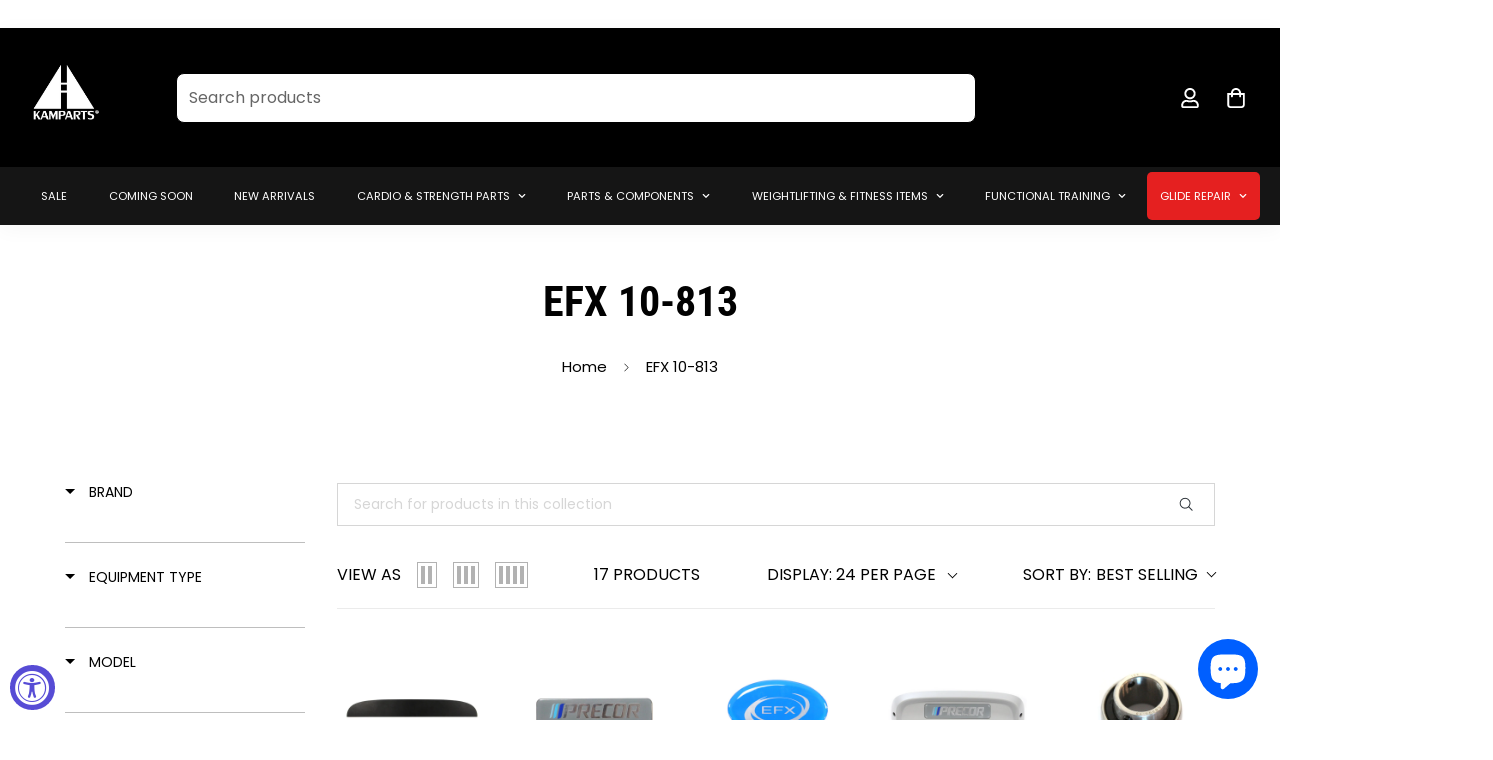

--- FILE ---
content_type: text/css
request_url: https://kamway.com/cdn/shop/t/56/assets/collection-header.css?v=85843523718111663951767993767
body_size: -55
content:
.m-collection-page-header{position:relative;display:flex;align-items:var(--align-items);justify-content:center;background-color:var(--bg-color);overflow:hidden}.m-collection-page-header__bg{position:absolute;top:0;right:0;bottom:0;left:0;background-image:var(--bg-image);background-repeat:no-repeat;background-size:cover;background-position:center;background-attachment:fixed;pointer-events:none}.m-collection-page-header__background{position:absolute;top:0;right:0;bottom:0;left:0;pointer-events:none}.m-collection-page-header__background img{width:100%;height:100%;object-fit:cover}.m-collection-page-header--small{padding:30px 0}.m-collection-page-header--small.m-collection-page-header--v-top{padding:20px 0 40px}.m-collection-page-header--small.m-collection-page-header--v-bottom{padding:40px 0 20px}.m-collection-page-header--medium{padding:45px 0}.m-collection-page-header--medium.m-collection-page-header--v-top{padding:25px 0 65px}.m-collection-page-header--medium.m-collection-page-header--v-bottom{padding:65px 0 25px}.m-collection-page-header--large{padding:60px 0}.m-collection-page-header--large.m-collection-page-header--v-top{padding:30px 0 90px}.m-collection-page-header--large.m-collection-page-header--v-bottom{padding:90px 0 30px}.m-collection-page-header--adapt{padding:45px 0}.m-collection-page-header--no-image{height:auto}.m-collection-page-header--no-image.m-collection-page-header--v-top{padding:25px 0 65px}.m-collection-page-header--no-image.m-collection-page-header--v-bottom{padding:65px 0 25px}@media screen and (min-width: 1024px){.m-collection-page-header--small{padding:50px 0}.m-collection-page-header--small.m-collection-page-header--v-top{padding:30px 0 70px}.m-collection-page-header--small.m-collection-page-header--v-bottom{padding:70px 0 30px}.m-collection-page-header--medium{padding:75px 0}.m-collection-page-header--medium.m-collection-page-header--v-top{padding:30px 0 120px}.m-collection-page-header--medium.m-collection-page-header--v-bottom{padding:120px 0 30px}.m-collection-page-header--large{padding:100px 0}.m-collection-page-header--large.m-collection-page-header--v-top{padding:50px 0 150px}.m-collection-page-header--large.m-collection-page-header--v-bottom{padding:150px 0 50px}}.m-collection-page-header m-collection-header{display:block;width:100%}.m-collection-page-header__inner{position:relative;z-index:8}.m-collection-page-header__title{color:inherit;font-size:26px;line-height:1.3}@media screen and (min-width: 1024px){.m-collection-page-header__title{font-size:42px}}.m-collection-page-header__description{max-width:750px;margin-top:16px}.m\:text-center .m-collection-page-header__description{margin-left:auto;margin-right:auto}.m\:text-right .m-collection-page-header__description{margin-left:auto}.m-collection-page-header .m-breadcrumb{margin-top:12px}
/*# sourceMappingURL=/cdn/shop/t/56/assets/collection-header.css.map?v=85843523718111663951767993767 */


--- FILE ---
content_type: text/css
request_url: https://kamway.com/cdn/shop/t/56/assets/newsletter.css?v=157474680622199588491767993767
body_size: -243
content:
.m-newsletter-section .m-newsletter-form--bordered.m-newsletter-form--dark{--color-border: #000}.m-newsletter-section .m-terms-conditons{width:auto}.m-newsletter-section__wrapper{display:flex;flex-wrap:wrap;align-items:stretch}.m-newsletter-section__inner{margin-left:auto;margin-right:auto}.m-newsletter-section__header{margin-bottom:24px}@media screen and (min-width: 768px){.m-newsletter-section__header{margin-bottom:40px}}@media screen and (min-width: 1024px){.m-newsletter-section__header{margin-bottom:60px}}.m-newsletter-section__image{position:relative}@media screen and (min-width: 1024px){.m-newsletter-section__image .m-placeholder-svg{position:absolute}}.m-newsletter-section__icon{margin-bottom:20px}@media screen and (min-width: 768px){.m-newsletter-section__icon{margin-bottom:32px}}.m-newsletter-section__icon svg{width:64px;height:40px}@media screen and (max-width: 767px){.m-newsletter-section__heading br{display:none}}.m-newsletter-section__description{opacity:.4;margin-top:12px}.m-newsletter-section__form{margin-left:auto;margin-right:auto}.m-newsletter-section--horizontal .m-newsletter-section__icon{margin-bottom:10px}@media screen and (min-width: 640px){.m-newsletter-section--horizontal .m-newsletter-section__header{margin-bottom:0!important}}.m-newsletter-section--horizontal .m-newsletter-section__content{gap:30px}@media screen and (min-width: 768px){.m-newsletter-section--with_image .m-newsletter-section__inner{padding:40px 32px}}@media screen and (min-width: 1280px){.m-newsletter-section--with_image .m-newsletter-section__inner{padding:120px 60px 60px}}.m-newsletter-section--with_image.m-newsletter-section--no-image .m-newsletter-section__inner{padding:0}@media screen and (min-width: 1280px){.m-newsletter-section--with_image .m-newsletter-section__header{margin-bottom:100px}}@media screen and (min-width: 1536px){.m-newsletter-section--with_image .m-newsletter-section__heading{font-size:60px;line-height:1.2}}@media screen and (max-width: 767px){.m-newsletter-section--with_image .m-newsletter-section__image{margin-bottom:40px}}@media screen and (min-width: 1280px){.m-newsletter-section--with_image .container .m-newsletter-section__inner{padding:64px}}@media screen and (min-width: 1024px){.m-newsletter-section--with_image .container .m-newsletter-section__header{margin-bottom:70px}}@media screen and (min-width: 768px){.m-newsletter-section .container-full .m-newsletter-section__image{margin-left:-15px;margin-right:-15px}}
/*# sourceMappingURL=/cdn/shop/t/56/assets/newsletter.css.map?v=157474680622199588491767993767 */


--- FILE ---
content_type: text/css
request_url: https://kamway.com/cdn/shop/t/56/assets/search.css?v=133258780490303442531767993767
body_size: 360
content:
.m-search .m-page-header__title{margin-bottom:24px}@media screen and (max-width: 767px){.m-search .m-page-header__title{margin-bottom:16px}}@media screen and (max-width: 639px){.m-search .m-page-header{padding-bottom:0}}.m-search .m-search-result.m-search-show-filter{margin-top:24px}@media screen and (max-width: 639px){.m-search .m-search-result.m-search-show-filter{margin-top:12px}}.m-search--form{position:relative;width:60%}.m-search--form-button{position:absolute;top:0;right:0;height:100%;width:40px;display:flex;align-items:center;justify-content:center}.m-search--form-input{padding-right:40px}@media screen and (max-width: 1023px){.m-search--form{width:60%}}@media screen and (max-width: 767px){.m-search--form{width:100%}}.m-search--empty{padding:64px 0;text-align:center}.m-search--empty a{position:relative;color:var(--color-sub-text)}.m-search--empty a:after{content:"";position:absolute;bottom:0;width:70%;height:1px;left:0;background:var(--color-sub-text);transition:all var(--m-duration-default, .25s) ease}.m-search--empty a:hover{color:var(--color-body-text)}.m-search--empty a:hover:after{width:0;background:var(--color-body-text)}.m-search-popup{--m-translate-y: -50%;--m-durations: var(--m-duration-default, .25s);position:relative;z-index:10;min-height:50%;padding:16px 0;transition-property:transform;transition-timing-function:cubic-bezier(.4,0,.2,1);background-color:var(--color-main-background, #fff);transition-duration:var(--m-durations)}.m-search-popup--wrapper{--m-translate-y: -50%;--m-durations: var(--m-duration-default, .25s);position:relative;z-index:10;min-height:50%;padding:16px 0;transition-property:transform;transition-timing-function:cubic-bezier(.4,0,.2,1);transition-duration:var(--m-durations)}@media screen and (min-width: 768px){.m-search-popup--wrapper{padding:32px 0;transform:translate3d(0,var(--m-translate-y),0);min-height:0}.m-search-popup--wrapper.m-show-search{transform:translateZ(0)}}.m-search-popup--header{margin-bottom:8px}.m-search-popup--header h3{font-weight:500}.m-search-popup--header [data-close-search]{padding:8px;color:#fff}.m-search-popup .m-logo{justify-content:start;padding-left:0;padding-right:0}@media screen and (max-width: 767px){.m-search-popup .m-logo{display:none}}.m-search-popup .m-logo__image{padding:0}.m-search-popup .m-logo__image-transparent{display:none}.m-search-popup .m-cart-count-bubble{display:flex;right:-4px}.m-search-form{height:46px;position:relative;border-radius:6px}.m-search-form .form-field form-field--input{border-color:var(--color-border-black)}.m-search-form--button{position:absolute;padding:12px 14px;top:1px;right:0}.m-search-form--spinner{position:absolute;visibility:hidden;top:0;right:0;padding:10px 12px}.m-search-form--clear{position:absolute;visibility:hidden;cursor:pointer;color:var(--color-sub-text);padding:14px;top:0;right:32px}.m-search-form--clear:hover{color:rgba(var(--text-black),1)}@media screen and (min-width: 768px){.m-search-form{margin:0 50px}}@media screen and (min-width: 1024px){.m-search-form{margin:0 100px}}.m-search-popular{margin-top:12px}.m-search-popular--label{margin-right:16px;color:var(--color-sub-text)}.m-search-popular--item{cursor:pointer;text-decoration:underline;margin-right:16px;white-space:nowrap}.m-search-popular--item:hover{color:var(--color-sub-text)}.m-search-count-result{margin:16px 0;color:var(--color-sub-text)}.m-search-count-result [data-more-result-icon]{margin-left:12px;transition:all var(--m-duration-default) ease}.m-search-count-result [data-query]{color:rgba(var(--text-black),1)}.m-search-count-result:hover{text-decoration:underline}.m-search-count-result:hover [data-more-result-icon]{transform:translate(5px)}@media screen and (min-width: 768px){.m-search-count-result{margin:36px 0 28px}}.m-search-result{margin:0 -7.5px}.m-search-result .m-search-item{padding:0 7.5px;margin-bottom:20px}.m-search-result .m-search-item--content{margin-top:12px}.m-search-result .m-search-item--price{margin-top:4px}.m-search-result .m-search-item:hover .m-search-item--title{text-decoration:underline}@media screen and (min-width: 768px){.m-search-result .m-search-item{margin-bottom:30px}}.m-search-result .m-search-item-page{background:var(--bg-card-placeholder);padding:12px;position:relative}.m-search-result .m-search-item-page--badge{font-size:14px;background:#fff;border:1px solid var(--color-border);padding:2px 10px;border-radius:12px;position:absolute;bottom:12px;left:12px}.m-search-result .m-search-item-page:hover .m-search-item-page--title{text-decoration:underline}.m-search-result--more{margin-top:20px}.m-search-pagination{padding:60px 0}@media screen and (max-width: 767px){.m-search-pagination{padding:30px 0}}@media (max-width: 767px){.template-search .page-header__breadcrumb{display:none}}
/*# sourceMappingURL=/cdn/shop/t/56/assets/search.css.map?v=133258780490303442531767993767 */


--- FILE ---
content_type: text/css
request_url: https://kamway.com/cdn/shop/t/56/assets/custom.css?v=148756106748900894831767993767
body_size: 197
content:
.m-icon-box__content.m\:flex-1.m\:text-center{margin-top:0}.m-button.m-button--link:before,.m-button--link.shopify-payment-button__button.shopify-payment-button__button--unbranded:before,.m-button--link.spr-button.spr-button-primary:before,.m-button.m-button--link:after,.m-button--link.shopify-payment-button__button.shopify-payment-button__button--unbranded:after,.m-button--link.spr-button.spr-button-primary:after{content:"";width:0%;background:#fff}div#trustpilot-widget-trustbox-0-wrapper{display:none!important}div#shopify-section-template--18513539203297__collection-header .m-collection-page-header.m-collection-page-header--small.m-collection-page-header--v-center.m-collection-page-header--template--18513539203297__collection-header.m-scroll-trigger.animate--zoom-fade{padding-bottom:0!important}ul.m-menu li:last-child .m-menu__link--main:after{content:"";height:0px!important}h1,h2,h3{text-transform:uppercase!important}h3.m-accordion--item-button.m-footer--block-title{font-size:20px!important;font-weight:600!important}.m-contact-form__save{display:none!important}.m-contact-form__main.m-contact-form__main--full.xl\:m\:w-6\/12.m\:w-full{text-align:center!important}.m-icon-box.m-icon-box--vertical.m-icon-box--col-1.m-scroll-trigger.animate--fade-in-up{background:#fff!important;padding:39px 10px!important;border-radius:15px!important;border-top:6px solid #000!important;border-bottom:6px solid #000!important}.m-header header{box-shadow:0 4px 20px #0000000a!important}div#shopify-section-template--18513539334369__image_with_text_2_nAaBXp{margin-top:30px!important}.m-product-card.m-product-card--style-1.m-scroll-trigger.animate--fade-in-up{background:#fff!important;padding:20px!important}.m-pagination>span:not(.deco).current,.m-pagination>span:not(.deco):hover{background-color:#eee!important}.m-newsletter-section__wrapper.m-scroll-trigger.animate--fade-in-up{background-image:url(/cdn/shop/files/3d-rendering-black-dumbbells-floor-dark-concept-fitness-room-with-training-equipments-back.png?v=1727858209)!important;background-position:left!important;background-size:cover!important;background-repeat:no-repeat!important;padding:70px 10px!important}.m-search-popup--wrapper.m-show-search svg.m-svg-icon--medium{color:#fff!important}.m-search-popup--wrapper.m-show-search span{color:#fff!important}.m-search-popup--wrapper.m-show-search{background:#fff!important}@media only screen and (min-width: 768px){.cbb-frequently-bought-container.cbb-desktop-view{max-width:1380px!important}div#shopify-section-template--18513539268833__breadcrumb{margin-top:35px!important}h2.m-richtext__title.m-slide__title.m\:text-black.h1{font-size:48px!important}.m-newsletter-section__wrapper.m-scroll-trigger.animate--fade-in-up{background-image:url(/cdn/shop/files/3d-rendering-black-dumbbells-floor-dark-concept-fitness-room-with-training-equipments-back.png?v=1727858209)!important;background-position:center!important;background-size:cover!important;background-repeat:no-repeat!important;padding:70px 0!important}.m-section__header.m\:text-left{display:flex!important;justify-content:space-between!important;align-items:center!important}.m-section__tabs.m-scroll-trigger.animate--fade-in-up{margin:0!important;border-bottom:3px solid rgba(0,0,0,.1)!important}}
/*# sourceMappingURL=/cdn/shop/t/56/assets/custom.css.map?v=148756106748900894831767993767 */


--- FILE ---
content_type: text/javascript
request_url: https://kamway.com/cdn/shop/t/56/assets/predictive-search.js?v=164780412856967023551767993767
body_size: 575
content:
class PredictiveSearch extends HTMLElement{constructor(){super(),this.selectors={searchQuery:"[data-query]",searchMessage:"[data-message]",input:"[data-search-input]",submit:'button[type="submit"]',loading:"[data-spinner]",clear:"[data-clear-search]",popularSearchItems:["[data-ps-item]"],moreResultIcon:"[data-more-result-icon]"},this.container=document.querySelector("[data-search-popup]"),this.domNodes=queryDomNodes(this.selectors,this.container),this.cachedResults={},this.transitionDuration=300,this.input=this.querySelector('input[type="search"]'),this.predictiveSearchResults=this.querySelector("[data-predictive-search]"),this.popularSearches=this.querySelector("[data-popular-searches]"),this.searchCount=this.querySelector("[data-search-count]"),this.setupEventListeners()}setPopularSearchesLink=()=>{const{popularSearchItems:e}=this.domNodes;e.forEach(e2=>e2.href=createSearchLink(e2.dataset.psQuery))};setupEventListeners(){const{clear:e}=this.domNodes;this.querySelector("form.m-search-form").addEventListener("submit",this.onFormSubmit.bind(this)),this.input.addEventListener("input",debounce(e2=>{this.onChange(e2)},300).bind(this)),e.addEventListener("click",this.onClearSearch.bind(this))}getQuery(){return this.input.value.trim()}onChange(){const e=this.getQuery();e.length?this.getSearchResults(e):this.close(!0)}onFormSubmit(e){this.getQuery().length&&!this.querySelector('[aria-selected="true"] a')||e.preventDefault()}onClearSearch(e){e.preventDefault(),this.input.value="",this.onChange()}getSearchResults(e){const t=e.replace(" ","-").toLowerCase();this.toggleSpinnerLoading(!0),this.toggleClearSearch(!1);const s=this.dataset.searchByTag==="true",i=this.dataset.searchByBody==="true",r=this.dataset.unavailableProductsOption;let a="title,product_type,vendor,variants.sku,variants.title";if(s&&(a+=",body"),i&&(a+=",tag"),this.cachedResults[t])return void this.renderSearchResults(this.cachedResults[t]);let h=`${window.MinimogSettings.routes.predictive_search_url}?q=${encodeURIComponent(e)}&resources[type]=product&resources[options][unavailable_products]=${r}&resources[options][fields]=${a}&section_id=predictive-search`;fetch(`${h}`).then(e2=>{if(!e2.ok){var t2=new Error(e2.status);throw this.close(),t2}return e2.text()}).then(e2=>{const s2=new DOMParser().parseFromString(e2,"text/html").querySelector("#shopify-section-predictive-search").innerHTML;this.cachedResults[t]=s2,this.renderSearchResults(s2)}).catch(e2=>{throw this.close(),e2})}renderSearchResults(e){this.predictiveSearchResults.innerHTML=e,this.setAttribute("results",!0),this.querySelector("[data-search-items-wrapper]").childElementCount>0?this.renderSearchQueryAndMessage(!0):this.renderSearchQueryAndMessage(!1),this.toggleSpinnerLoading(!1),this.toggleClearSearch(!0),this.open()}renderSearchQueryAndMessage(e){const{input:t,searchQuery:s,searchMessage:i,moreResultIcon:r}=this.domNodes,a=t.value,{resultsTitle:h}=i.dataset;s.textContent=a,e?(i.textContent=h,this.predictiveSearchResults.classList.remove("m:hidden"),r.classList.add("m:hidden")):(i.textContent=i.dataset.resultsTitle,r.classList.remove("m:hidden"),this.predictiveSearchResults.classList.add("m:hidden"))}toggleSpinnerLoading(e){const{loading:t,submit:s}=this.domNodes;s.style.visibility=e?"hidden":"visible",t.style.visibility=e?"visible":"hidden"}toggleClearSearch(e){const{clear:t}=this.domNodes;t.style.visibility=e?"visible":"hidden"}open(){this.setAttribute("open",!0),this.input.setAttribute("aria-expanded",!0),this.isOpen=!0,this.popularSearches&&this.popularSearches.classList.add("m:hidden"),this.searchCount.classList.remove("m:hidden")}close(e=!1){e&&(this.input.value="",this.removeAttribute("results"),this.toggleClearSearch(!1)),this.removeAttribute("open"),this.predictiveSearchResults.classList.add("m:hidden"),this.popularSearches&&this.popularSearches.classList.remove("m:hidden"),this.searchCount.classList.add("m:hidden")}}customElements.define("predictive-search",PredictiveSearch);
//# sourceMappingURL=/cdn/shop/t/56/assets/predictive-search.js.map?v=164780412856967023551767993767


--- FILE ---
content_type: text/javascript
request_url: https://kamway.com/cdn/shop/t/56/assets/header.js?v=124334552273544813351767993767
body_size: -222
content:
class MHeader extends HTMLElement{constructor(){super(),this.selectors={headers:["header"],logos:[".m-logo"],topbar:".m-topbar",hamburgerButtons:".m-hamburger-box",headerWrapper:".m-header__wrapper",topbarClose:".m-topbar__close",searchInput:".m-search-form__input",searchResults:".m-search-popup"},this.domNodes=queryDomNodes(this.selectors,this),this.innerWidth=window.innerWidth,this.headerOffsetTop=this.domNodes.headerWrapper.offsetTop,this.headerHeight=this.domNodes.headerWrapper.offsetHeight,this.stickyEnabled=this.dataset.sticky==="true"||!1,this.classes={scrollUp:"scroll-up",scrollDown:"scroll-down",stuck:"stuck"},this.init()}init(){this.transparentHeader=this.domNodes&&this.domNodes.headers[0]&&this.domNodes.headers[0].dataset.transparent==="true",this.initAddon(),this.handleSticky(),this.handleSearch(),document.addEventListener("matchMobile",()=>this.handleSticky()),document.addEventListener("unmatchMobile",()=>this.handleSticky()),this.siteNav=new SiteNav(this),window.__sfHeader=this,window.addEventListener("resize",()=>{this.innerWidth=window.innerWidth}),this.transparentHeader&&this.innerWidth>1280?this.domNodes.headerWrapper&&this.domNodes.headerWrapper.classList.add("transparent-on-top"):this.domNodes.headerWrapper&&this.domNodes.headerWrapper.classList.remove("transparent-on-top")}handleSearch(){!this.domNodes.searchInput||!this.domNodes.searchResults||(this.domNodes.searchInput.addEventListener("input",event=>{event.target.value.trim().length>1?this.domNodes.searchResults.style.display="block":this.domNodes.searchResults.style.display="none"}),this.domNodes.searchResults.addEventListener("click",event=>{event.stopPropagation()}),document.addEventListener("click",event=>{!this.domNodes.searchResults.contains(event.target)&&!this.domNodes.searchInput.contains(event.target)&&(this.domNodes.searchResults.style.display="none")}))}}customElements.define("m-header",MHeader);
//# sourceMappingURL=/cdn/shop/t/56/assets/header.js.map?v=124334552273544813351767993767
